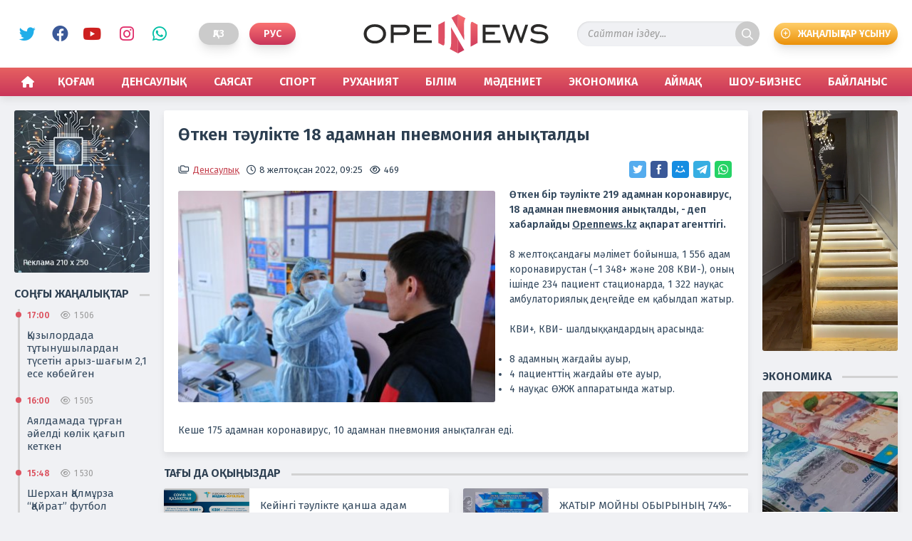

--- FILE ---
content_type: text/html; charset=utf-8
request_url: https://opennews.kz/health/10781-tken-tulikte-18-adamnan-pnevmonija-anytaldy.html
body_size: 9456
content:
<!doctype html>
<html lang="kk">
<head>
<title>Өткен тәулікте 18 адамнан пневмония анықталды » OpenNews | Aқпарат агенттігі</title>
<meta name="charset" content="utf-8">
<meta name="title" content="Өткен тәулікте 18 адамнан пневмония анықталды » OpenNews | Aқпарат агенттігі">
<meta name="description" content="Өткен бір тәулікте 219 адамнан коронавирус, 18 адамнан пневмония анықталды, - деп хабарлайды Opennews.kz ақпарат агенттігі. Өткен бір тәулікте 219 адамнан коронавирус, 18 адамнан пневмония анықталды, - деп хабарлайды Opennews.kz ақпарат агенттігі. 8 желтоқсандағы мәлімет бойынша, 1 556 адам">
<meta name="keywords" content="адамнан, коронавирус, пневмония, Өткен, жағдайы, науқас, тәулікте, агенттігі, ақпарат, Opennews, хабарлайды, анықталды, жатыр, қабылдап, аппаратында, пациенттің, адамның, арасында, шалдыққандардың, ішінде">
<meta name="theme-color" content="#c5424f">
<meta name="viewport" content="width=device-width, initial-scale=1">
<link rel="canonical" href="https://opennews.kz/health/10781-tken-tulikte-18-adamnan-pnevmonija-anytaldy.html">
<link rel="alternate" type="application/rss+xml" title="OpenNews | Aқпарат агенттігі RSS" href="https://opennews.kz/rss.xml">
<link rel="alternate" type="application/rss+xml" title="OpenNews | Aқпарат агенттігі RSS Turbo" href="https://opennews.kz/rssturbo.xml">
<link rel="alternate" type="application/rss+xml" title="OpenNews | Aқпарат агенттігі RSS Dzen" href="https://opennews.kz/rssdzen.xml">
<link rel="search" type="application/opensearchdescription+xml" title="OpenNews | Aқпарат агенттігі" href="https://opennews.kz/index.php?do=opensearch">
<link rel="preconnect" href="https://opennews.kz/" fetchpriority="high">
<meta property="twitter:title" content="Өткен тәулікте 18 адамнан пневмония анықталды » OpenNews | Aқпарат агенттігі">
<meta property="twitter:url" content="https://opennews.kz/health/10781-tken-tulikte-18-adamnan-pnevmonija-anytaldy.html">
<meta property="twitter:card" content="summary_large_image">
<meta property="twitter:image" content="https://opennews.kz/uploads/posts/2022-12/1670473796_kovii.jpg">
<meta property="twitter:description" content="Өткен бір тәулікте 219 адамнан коронавирус, 18 адамнан пневмония анықталды, - деп хабарлайды Opennews.kz ақпарат агенттігі. 8 желтоқсандағы мәлімет бойынша, 1 556 адам коронавирустан (–1 348+ және 208 КВИ-), оның ішінде 234 пациент стационарда, 1 322 науқас амбулаториялық деңгейде ем қабылдап">
<meta property="og:type" content="article">
<meta property="og:site_name" content="OpenNews | Aқпарат агенттігі">
<meta property="og:title" content="Өткен тәулікте 18 адамнан пневмония анықталды » OpenNews | Aқпарат агенттігі">
<meta property="og:url" content="https://opennews.kz/health/10781-tken-tulikte-18-adamnan-pnevmonija-anytaldy.html">
<meta property="og:image" content="https://opennews.kz/uploads/posts/2022-12/1670473796_kovii.jpg">
<meta property="og:description" content="Өткен бір тәулікте 219 адамнан коронавирус, 18 адамнан пневмония анықталды, - деп хабарлайды Opennews.kz ақпарат агенттігі. 8 желтоқсандағы мәлімет бойынша, 1 556 адам коронавирустан (–1 348+ және 208 КВИ-), оның ішінде 234 пациент стационарда, 1 322 науқас амбулаториялық деңгейде ем қабылдап">
<link rel="alternate" hreflang="x-default" href="https://opennews.kz/health/10781-tken-tulikte-18-adamnan-pnevmonija-anytaldy.html">
<link rel="alternate" hreflang="kk" href="https://opennews.kz/health/10781-tken-tulikte-18-adamnan-pnevmonija-anytaldy.html">
<link href="/engine/classes/min/index.php?f=engine/editor/css/default.css&amp;v=b8bt2" rel="stylesheet" type="text/css">
<script src="/engine/classes/min/index.php?g=general3&amp;v=b8bt2"></script>
<script src="/engine/classes/min/index.php?f=engine/classes/js/jqueryui3.js,engine/classes/js/dle_js.js,engine/classes/fancybox/fancybox.js,engine/classes/js/lazyload.js,templates/opennw/js/liQuotes.js,templates/opennw/uniform/js/jquery.magnificpopup.min.js,templates/opennw/uniform/js/jquery.ladda.min.js,templates/opennw/uniform/js/jquery.form.min.js,templates/opennw/uniform/js/uniform.js,templates/opennw/js/jquery.filestyle.min.js,templates/opennw/js/maskphone.js,templates/opennw/js/ResizeSensor.js,templates/opennw/js/mobilemenu.js,templates/opennw/js/sticky-sidebar.js,templates/opennw/js/caption.js,templates/opennw/js/OneSignalkk.js,templates/opennw/js/libs.js&amp;v=b8bt2" defer></script>
<script type="application/ld+json">{"@context":"https://schema.org","@graph":[{"@type":"NewsArticle","@context":"https://schema.org/","publisher":{"@type":"Organization","name":"OpenNews - ақпарат агенттігі","logo":{"@type":"ImageObject","url":"https://opennews.kz/templates/opennews/images/favicon.png"}},"name":"Өткен тәулікте 18 адамнан пневмония анықталды","headline":"Өткен тәулікте 18 адамнан пневмония анықталды","mainEntityOfPage":{"@type":"WebPage","@id":"https://opennews.kz/health/10781-tken-tulikte-18-adamnan-pnevmonija-anytaldy.html"},"datePublished":"2022-12-08T09:25:19+05:00","author":{"@type":"Person","name":"Admin1","url":"https://opennews.kz/user/Admin1/"},"image":["https://opennews.kz/uploads/posts/2022-12/1670473796_kovii.jpg"],"description":"Өткен бір тәулікте 219 адамнан коронавирус, 18 адамнан пневмония анықталды, - деп хабарлайды Opennews.kz ақпарат агенттігі. 8 желтоқсандағы мәлімет бойынша, 1 556 адам коронавирустан (–1 348+ және 208 КВИ-), оның ішінде 234 пациент стационарда, 1 322 науқас амбулаториялық деңгейде ем қабылдап"}]}</script>
<link rel="stylesheet" href="/engine/classes/min/index.php?charset=utf-8&amp;f=/templates/opennw/css/main.css,/templates/opennw/css/filestyle.css,/templates/opennw/css/swiper.min.css,/templates/opennw/css/styles.css,/templates/opennw/css/mobile.css&amp;v=b8bt2" type="text/css">
<link rel="icon" href="/templates/opennw/images/favicon.svg" type="image/svg+xml">
<link rel="preconnect" href="https://fonts.googleapis.com">
<link rel="preconnect" href="https://fonts.gstatic.com" crossorigin>
<link href="https://fonts.googleapis.com/css2?family=Fira+Sans:ital,wght@0,300;0,400;0,600;0,800;1,300;1,400;1,600;1,800&display=swap" rel="stylesheet">
<script>window.yaContextCb=window.yaContextCb||[]</script>
<script src="https://yandex.ru/ads/system/context.js" async></script>
<script async src="https://www.googletagmanager.com/gtag/js?id=G-3KJNNMCJ25"></script>
<script>
  window.dataLayer = window.dataLayer || [];
  function gtag(){dataLayer.push(arguments);}
  gtag('js', new Date());

  gtag('config', 'G-3KJNNMCJ25');
</script>
</head>

<body>
  <div class="overbody catmobile">

    <div class="menu">
      <div class="mobilenav">
        <nav class="menu__nav">
          <ul class="menu__list r-list">
            <div class="row">
              <div class="col-12 menunone"><li><a href="/"><span>Басты бет</span></a></li></div>
              <div class="col-6"><li><a href="https://opennews.kz/society/">Қоғам</a>
  
</li></div><div class="col-6"><li><a href="https://opennews.kz/health/">Денсаулық</a>
  
</li></div><div class="col-6"><li><a href="https://opennews.kz/politics/">Саясат</a>
  
</li></div><div class="col-6"><li><a href="https://opennews.kz/sports/">Спорт</a>
  
</li></div><div class="col-6"><li><a href="https://opennews.kz/spirituality/">Руханият</a>
  
</li></div><div class="col-6"><li><a href="https://opennews.kz/education/">Білім</a>
  
</li></div><div class="col-6"><li><a href="https://opennews.kz/culture/">Мәдениет</a>
  
</li></div><div class="col-6"><li><a href="https://opennews.kz/economics/">Экономика</a>
  
</li></div><div class="col-6"><li><a href="https://opennews.kz/regions/">Аймақ</a>
  
</li></div><div class="col-6"><li><a href="https://opennews.kz/showbusiness/">Шоу-Бизнес</a>
  
</li></div>
              <div class="col-12 menunone"><li><a href="/contacts.html">Байланыс</a></li></div>
              <div class="col-12">
                <div class="socmobile">
                  <h4>Біз әлеуметтік желілердеміз</h4>
                  <div class="social">
                    <a href="https://twitter.com/Opennewskz" class="twit" title="Twitter" target="_blank" rel="noopener noreferrer">Twitter</a>
                    <a href="https://www.facebook.com/opennews.opennews.7" class="face" title="Facebook" target="_blank" rel="noopener noreferrer">Facebook</a>
                    <a href="https://www.youtube.com/channel/UCeqB28Te840GhkpWsp1P7ew" class="ytb" title="YouTube" target="_blank" rel="noopener noreferrer">YouTube</a>
                    <a href="https://www.instagram.com/opennews.kz/" class="insta" title="Instagram" target="_blank" rel="noopener noreferrer">Instagram</a>
                    <a href="https://wa.me/77752415528" class="watsp" title="WhatsApp" target="_blank" rel="noopener noreferrer">WhatsApp</a>
                  </div>
                </div>
                <div class="btm-addnews"><a href="/user-addnews.html">Жаңалықтар ұсыну</a></div>
              </div>
            </div>
          </ul>
        </nav>
        <div class="container-fluid">
          <div class="row bgmobnav">
            <div class="col-12">
              <ul class="bottmenu">
                <li><a class="icohome" href="/"><span>Басты бет</span></a></li>
                <li><a class="icomonths" href="/xfsearch/general/">Басты жаңалық</a></li>
                <li>
                  <button class="menu__toggle r-button" type="button">
                    <span class="menubtm"><span class="menu__toggle-hint screen-reader"></span></span>
                  </button>
                </li>
                <li><a class="icotime" href="/lastnews/">Соңғы жаңалық</a></li>
                <li><a class="icoenvelope" href="/contacts.html">Байланыс</a></li>
              </ul>
            </div>
          </div>
        </div>
      </div>
    </div>

    <div class="container-fluid bgheader">
      <div class="boxwrap">

        <header class="header">
          <div class="lefthead">
            <div class="social">
              <a href="https://twitter.com/Opennewskz" class="twit" title="Twitter" target="_blank" rel="noopener noreferrer">Twitter</a>
              <a href="https://www.facebook.com/opennews.opennews.7" class="face" title="Facebook" target="_blank" rel="noopener noreferrer">Facebook</a>
              <a href="https://www.youtube.com/channel/UCeqB28Te840GhkpWsp1P7ew" class="ytb" title="YouTube" target="_blank" rel="noopener noreferrer">YouTube</a>
              <a href="https://www.instagram.com/opennews.kz/" class="insta" title="Instagram" target="_blank" rel="noopener noreferrer">Instagram</a>
              <a href="https://wa.me/77752415528" class="watsp" title="WhatsApp" target="_blank" rel="noopener noreferrer">WhatsApp</a>
            </div>
            <div class="lang">
<a class="active" href="https://opennews.kz/health/10781-tken-tulikte-18-adamnan-pnevmonija-anytaldy.html" title="Қаз">Қаз</a>
<a href="https://opennews.kz/ru/" title="Рус">Рус</a>
</div>
          </div>

          <div class="logo"><a href="/"><h5>OpenNews</h5></a></div>
          <div class="righthead">
            <div class="searchbox">
              <form id="quicksearch" method="post">
                <input type="hidden" name="do" value="search" />
                <input type="hidden" name="subaction" value="search" />
                <div class="search-box">
                  <div class="input-group">
                    <input id="story" name="story" placeholder="Сайттан іздеу..." type="text" autocomplete="off" />
                    <button class="btn" type="submit" title="іздеу">іздеу</button>
                  </div>
                </div>
              </form>
            </div>
            <div class="btm-addnews"><a href="/user-addnews.html">Жаңалықтар ұсыну</a></div>
          </div>
        </header>

      </div>
    </div>

    <div class="container-fluid bgnav">
      <div class="boxwrap">
        <div class="row">
          <div class="col-12"><nav id="menu"><ul class="menu">
  <li><a id="icohome" href="/"><span>Басты бет</span></a></li>
  <li><a href="https://opennews.kz/society/">Қоғам</a>
    
  </li><li><a href="https://opennews.kz/health/">Денсаулық</a>
    
  </li><li><a href="https://opennews.kz/politics/">Саясат</a>
    
  </li><li><a href="https://opennews.kz/sports/">Спорт</a>
    
  </li><li><a href="https://opennews.kz/spirituality/">Руханият</a>
    
  </li><li><a href="https://opennews.kz/education/">Білім</a>
    
  </li><li><a href="https://opennews.kz/culture/">Мәдениет</a>
    
  </li><li><a href="https://opennews.kz/economics/">Экономика</a>
    
  </li><li><a href="https://opennews.kz/regions/">Аймақ</a>
    
  </li><li><a href="https://opennews.kz/showbusiness/">Шоу-Бизнес</a>
    
  </li>
  <li><a href="/contacts.html">Байланыс</a></li>
</ul> </nav></div>
        </div>
      </div>
    </div>

    <div class="container-fluid">
      <div class="boxwrap">
        <div class="row content topcont">
          <div class="col-2 leftbarcol containerfix">
            <div class="leftbar sidebarfix">
              


<div class="partners"><a href="#" target="_blank" rel="noopener noreferrer"><img class="xfieldimage picturebanner" src="/uploads/posts/2023-07/partnerleft.webp" alt=""></a></div>



              
<div class="lastnews">
  <div class="blokhead"><h4><span class="title">Соңғы жаңалықтар</span></h4></div>
  <div class="lastbox" onclick="document.location.href='https://opennews.kz/regions/24469-yzylordada-ttynushylardan-tsetin-aryz-shaym-21-ese-kbejgen.html'">
  <div class="lastitem">
    <div class="iteminfo"><time datetime="2026-01-26T17:00:41+05:00">17:00</time><span class="viewpost">1 506</span> </div>
    <h3><a href="https://opennews.kz/regions/24469-yzylordada-ttynushylardan-tsetin-aryz-shaym-21-ese-kbejgen.html">Қызылордада тұтынушылардан түсетін арыз-шағым 2,1 есе көбейген</a></h3>
  </div>
</div><div class="lastbox" onclick="document.location.href='https://opennews.kz/society/24468-ajaldamada-tran-jeldi-klik-ayp-ketken.html'">
  <div class="lastitem">
    <div class="iteminfo"><time datetime="2026-01-26T16:00:56+05:00">16:00</time><span class="viewpost">1 505</span> </div>
    <h3><a href="https://opennews.kz/society/24468-ajaldamada-tran-jeldi-klik-ayp-ketken.html">Аялдамада тұрған әйелді көлік қағып кеткен</a></h3>
  </div>
</div><div class="lastbox" onclick="document.location.href='https://opennews.kz/sports/24467-sherhan-almrza-ajrat-futbol-klubymen-kelisimshartty-zartty.html'">
  <div class="lastitem">
    <div class="iteminfo"><time datetime="2026-01-26T15:48:04+05:00">15:48</time><span class="viewpost">1 530</span> </div>
    <h3><a href="https://opennews.kz/sports/24467-sherhan-almrza-ajrat-futbol-klubymen-kelisimshartty-zartty.html">Шерхан Қалмұрза “Қайрат” футбол клубымен келісімшартты ұзартты</a></h3>
  </div>
</div><div class="lastbox" onclick="document.location.href='https://opennews.kz/society/24466-sh-klik-sotyysyp-trt-adam-aza-tapan.html'">
  <div class="lastitem">
    <div class="iteminfo"><time datetime="2026-01-26T15:30:08+05:00">15:30</time><span class="viewpost">1 503</span> </div>
    <h3><a href="https://opennews.kz/society/24466-sh-klik-sotyysyp-trt-adam-aza-tapan.html">Үш көлік соқтығысып, төрт адам қаза тапқан</a></h3>
  </div>
</div><div class="lastbox" onclick="document.location.href='https://opennews.kz/health/24463-ordamed-basshysy-amaua-alyndy.html'">
  <div class="lastitem">
    <div class="iteminfo"><time datetime="2026-01-26T14:00:52+05:00">14:00</time><span class="viewpost">1 506</span> </div>
    <h3><a href="https://opennews.kz/health/24463-ordamed-basshysy-amaua-alyndy.html">OrdaMed басшысы қамауға алынды</a></h3>
  </div>
</div>
  <a class="last_btm" href="/lastnews/">Соңғы жаңалықтар</a>
</div>


            </div>
          </div>
          <div class="col">
            
              
              
              <div class="row contentbox showfull"><article class="col-12">
  <div class="fullbox fullid10781">
    <h1>Өткен тәулікте 18 адамнан пневмония анықталды</h1>
    <div class="topfull">
      <div class="iteminfo">
        <div class="catpost"><a href="https://opennews.kz/health/">Денсаулық</a></div>
        <time datetime="2022-12-08T09:25:19+05:00">8 желтоқсан 2022, 09:25</time>
        <div class="viewpost">469</div>
      </div>
      <div class="socialshare">
        <script async src="https://usocial.pro/usocial/usocial.js?uid=abc6310489f55469&v=6.1.5" data-script="usocial" charset="utf-8"></script>
        <div class="uSocial-Share" data-pid="228aca936099b7d21b417b0ed155a5ef" data-type="share" data-options="round-rect,style1,default,absolute,horizontal,size24,eachCounter0,counter0,mobile_position_right" data-social="twi,fb,mail,telegram,wa"></div>
      </div>
    </div>
    <div class="fullstorybox">
      
      <b><span style="font-family:'Times New Roman', Times, serif, '-webkit-standard';font-size:18px;"><a class="highslide" href="https://opennews.kz/uploads/posts/2022-12/1670473796_kovii.jpg" target="_blank"><img loading="lazy" src="/uploads/posts/2022-12/medium/1670473796_kovii.jpg" alt="" class="fr-dii fr-fil"></a>Өткен бір тәулікте 219 адамнан коронавирус, 18 адамнан пневмония анықталды, - деп хабарлайды <a href="https://opennews.kz/opennews.kz">Opennews.kz</a> ақпарат агенттігі.</span></b><span style="font-size:18px;"><span style="font-family:'Times New Roman', Times, serif, '-webkit-standard';"><br><br>8 желтоқсандағы мәлімет бойынша, 1 556 адам коронавирустан (–1 348+ және 208 КВИ-), оның ішінде 234 пациент стационарда, 1 322 науқас амбулаториялық деңгейде ем қабылдап жатыр.<br><br>КВИ+, КВИ- шалдыққандардың арасында:<br><br></span></span><ul><li><span style="font-size:18px;"><span style="font-family:'Times New Roman', Times, serif, '-webkit-standard';">8 адамның жағдайы ауыр,</span></span></li><li><span style="font-size:18px;"><span style="font-family:'Times New Roman', Times, serif, '-webkit-standard';">4 пациенттің жағдайы өте ауыр,</span></span></li><li><span style="font-size:18px;"><span style="font-family:'Times New Roman', Times, serif, '-webkit-standard';">4 науқас ӨЖЖ аппаратында жатыр.</span></span></li></ul><span style="font-family:'Times New Roman', Times, serif, '-webkit-standard';font-size:18px;"><br>Кеше 175 адамнан коронавирус, 10 адамнан пневмония анықталған еді.</span>
    </div>
    
  </div>
   <div id="yandex_rtb_R-A-2797024-10"></div>
<script>window.yaContextCb.push(()=>{
	Ya.Context.AdvManager.render({
		"blockId": "R-A-2797024-10",
		"renderTo": "yandex_rtb_R-A-2797024-10"
	})
})
</script>
  <div class="realnews">
    <div class="blokhead"><h6 class="catmain"><span>Тағы да оқыңыздар</span></h6></div>
    <div class="row twocol"><div class="col-6">
  <div class="coluntwo">
    <div class="itemline" onclick="document.location.href='https://opennews.kz/health/11240-kejingi-tulikte-ansha-adam-koronavirus-zhtyrany-anytaldy.html'">
      <picture><div class="imglazy"><img class="lazy-loaded" data-src="/uploads/posts/2023-01/medium/1673845712_no.png" alt='Кейінгі тәулікте қанша адам коронавирус жұқтырғаны анықталды' decoding="async"></div></picture>
      <div class="boxpreview">
        <h3><a href="https://opennews.kz/health/11240-kejingi-tulikte-ansha-adam-koronavirus-zhtyrany-anytaldy.html">Кейінгі тәулікте қанша адам коронавирус жұқтырғаны анықталды</a></h3>
        <div class="iteminfo"><time datetime="2023-01-16T10:08:40+05:00">16 қаңтар 2023, 10:08</time><div class="viewpost">498</div></div>
      </div>
    </div>
  </div>
</div><div class="col-6">
  <div class="coluntwo">
    <div class="itemline" onclick="document.location.href='https://opennews.kz/health/19052-zhatyr-mojny-obyryny-74-ynda-apv-onkogendi-tipteri-anytaldy.html'">
      <picture><div class="imglazy"><img class="lazy-loaded" data-src="/uploads/posts/2024-09/thumbs/385db42e4b3a3188b9a9c73d6eb9cecc_1280x720.webp" alt='ЖАТЫР МОЙНЫ ОБЫРЫНЫҢ 74%-ЫНДА АПВ ОНКОГЕНДІ ТИПТЕРІ АНЫҚТАЛДЫ' decoding="async"></div></picture>
      <div class="boxpreview">
        <h3><a href="https://opennews.kz/health/19052-zhatyr-mojny-obyryny-74-ynda-apv-onkogendi-tipteri-anytaldy.html">ЖАТЫР МОЙНЫ ОБЫРЫНЫҢ 74%-ЫНДА АПВ ОНКОГЕНДІ ТИПТЕРІ АНЫҚТАЛДЫ</a></h3>
        <div class="iteminfo"><time datetime="2024-09-25T16:09:59+05:00">25 қыркүйек 2024, 16:09</time><div class="viewpost">2 236</div></div>
      </div>
    </div>
  </div>
</div><div class="col-6">
  <div class="coluntwo">
    <div class="itemline" onclick="document.location.href='https://opennews.kz/health/5561-otandy-drigerler-alash-ret-zhlynday-aterli-isikke-ota-zhasady.html'">
      <picture><div class="imglazy"><img class="lazy-loaded" data-src="/uploads/posts/2022-04/medium/1649762975_1000_d_850.jpg" alt='Отандық дәрігерлер алғаш рет жұлындағы қатерлі ісікке ота жасады' decoding="async"></div></picture>
      <div class="boxpreview">
        <h3><a href="https://opennews.kz/health/5561-otandy-drigerler-alash-ret-zhlynday-aterli-isikke-ota-zhasady.html">Отандық дәрігерлер алғаш рет жұлындағы қатерлі ісікке ота жасады</a></h3>
        <div class="iteminfo"><time datetime="2022-04-12T16:28:32+05:00">12 сәуір 2022, 16:28</time><div class="viewpost">536</div></div>
      </div>
    </div>
  </div>
</div><div class="col-6">
  <div class="coluntwo">
    <div class="itemline" onclick="document.location.href='https://opennews.kz/health/22113-medicinaly-kolledzhderge-tsu-erezhesi-zgerdi.html'">
      <picture><div class="imglazy"><img class="lazy-loaded" data-src="/uploads/posts/2025-07/thumbs/151f1299-6502-4e4f-8ef9-b35d172a09c8.webp" alt='Медициналық колледждерге түсу ережесі өзгерді' decoding="async"></div></picture>
      <div class="boxpreview">
        <h3><a href="https://opennews.kz/health/22113-medicinaly-kolledzhderge-tsu-erezhesi-zgerdi.html">Медициналық колледждерге түсу ережесі өзгерді</a></h3>
        <div class="iteminfo"><time datetime="2025-07-09T11:33:05+05:00">9 шілде 2025, 11:33</time><div class="viewpost">2 249</div></div>
      </div>
    </div>
  </div>
</div><div class="col-6">
  <div class="coluntwo">
    <div class="itemline" onclick="document.location.href='https://opennews.kz/health/6928-driger-nresteni-ata-anasymen-birge-jytauynan-tuyndajtyn-auipterdi-atady.html'">
      <picture><div class="imglazy"><img class="lazy-loaded" data-src="https://stan.kz/download/uploads/2022/06/full_1656049038bd207d7de117007d843c51f6ed19f132_webp.webp" alt='Дәрігер нәрестенің ата-анасымен бірге ұйықтауынан туындайтын қауіптерді атады' decoding="async"></div></picture>
      <div class="boxpreview">
        <h3><a href="https://opennews.kz/health/6928-driger-nresteni-ata-anasymen-birge-jytauynan-tuyndajtyn-auipterdi-atady.html">Дәрігер нәрестенің ата-анасымен бірге ұйықтауынан туындайтын қауіптерді атады</a></h3>
        <div class="iteminfo"><time datetime="2022-06-24T11:20:54+05:00">24 маусым 2022, 11:20</time><div class="viewpost">329</div></div>
      </div>
    </div>
  </div>
</div><div class="col-6">
  <div class="coluntwo">
    <div class="itemline" onclick="document.location.href='https://opennews.kz/health/10786-driger-nauasty-zhregine-ine-syp-alan.html'">
      <picture><div class="imglazy"><img class="lazy-loaded" data-src="/uploads/posts/2022-12/medium/1670476819_20.webp" alt='Дәрігер науқастың жүрегіне ине сұғып алған' decoding="async"></div></picture>
      <div class="boxpreview">
        <h3><a href="https://opennews.kz/health/10786-driger-nauasty-zhregine-ine-syp-alan.html">Дәрігер науқастың жүрегіне ине сұғып алған</a></h3>
        <div class="iteminfo"><time datetime="2022-12-08T10:20:40+05:00">8 желтоқсан 2022, 10:20</time><div class="viewpost">204</div></div>
      </div>
    </div>
  </div>
</div></div>
  </div>
</article></div>
            
            
          </div>
          <div class="col-2 rightbarcol containerfix">
            <div class="rightbar sidebarfix">
              



<div class="partners">
  <video width="100%" controls="controls" autoplay="autoplay" muted>
    <source src="/uploads/public_files/2023-07/1689641314_videorec.mp4" type='video/mp4; codecs="avc1.42E01E, mp4a.40.2"'>
  </video>
</div>


              <div class="economics">
  <div class="blokhead"><h4><span class="title">Экономика</span></h4></div>
  <div class="boxtreebs">
    <div class="itemnoswnw" onclick="document.location.href='https://opennews.kz/economics/24456-ortasha-zhalay-429-my-tegeden-asty.html'">
  
  <picture><div class="imglazy"><img class="lazy-loaded" data-src="/uploads/posts/2026-01/thumbs/kn2urwfp.webp" alt='Орташа жалақы 429 мың теңгеден асты' decoding="async"></div></picture>
  <div class="boxpreview">
    <h3><a href="https://opennews.kz/economics/24456-ortasha-zhalay-429-my-tegeden-asty.html">Орташа жалақы 429 мың теңгеден асты</a></h3>
    <div class="iteminfo"><time datetime="2026-01-26T10:10:46+05:00">26 қаңтар, 10:10</time><div class="viewpost">2 532</div></div>
  </div>
</div>
    <div class="itemnoswnw" onclick="document.location.href='https://opennews.kz/economics/24453-biyl-ltty-ordan-r-balany-esepshotyna-130-dollardan-audarylady.html'">
  <div class="boxpreview">
    <h3><a href="https://opennews.kz/economics/24453-biyl-ltty-ordan-r-balany-esepshotyna-130-dollardan-audarylady.html">Биыл Ұлттық қордан әр баланың есепшотына 130 доллардан аударылады</a></h3>
    <div class="iteminfo"><time datetime="2026-01-23T17:30:52+05:00">23 қаңтар, 17:30</time><div class="viewpost">2 505</div></div>
  </div>
</div><div class="itemnoswnw" onclick="document.location.href='https://opennews.kz/economics/24429-endi-bizneske-arnalan-zhaa-zhedel-shtab-iske-osyldy-ksipkerler-neni-bilui-kerek.html'">
  <div class="boxpreview">
    <h3><a href="https://opennews.kz/economics/24429-endi-bizneske-arnalan-zhaa-zhedel-shtab-iske-osyldy-ksipkerler-neni-bilui-kerek.html">Енді бизнеске арналған жаңа “жедел штаб” іске қосылды: Кәсіпкерлер нені білуі керек</a></h3>
    <div class="iteminfo"><time datetime="2026-01-22T12:33:07+05:00">22 қаңтар, 12:33</time><div class="viewpost">2 528</div></div>
  </div>
</div><div class="itemnoswnw" onclick="document.location.href='https://opennews.kz/economics/24413-kimet-haly-tabysyn-arttyrua-basymdy-beredi.html'">
  <div class="boxpreview">
    <h3><a href="https://opennews.kz/economics/24413-kimet-haly-tabysyn-arttyrua-basymdy-beredi.html">Үкімет халық табысын арттыруға басымдық береді</a></h3>
    <div class="iteminfo"><time datetime="2026-01-21T17:31:37+05:00">21 қаңтар, 17:31</time><div class="viewpost">2 523</div></div>
  </div>
</div>
  </div>
</div>
            </div>
          </div>
        </div>
      </div>
    </div>
    
    

    <div class="container-fluid footer">
      <div class="boxwrap">
        <div class="row footcopy">
          <div class="col-6">
            <p>Copyright &copy; 2021-2026. &laquo;OpenNews&raquo; - ақпарат агенттігі. Басылым бетіндегі материалдарды пайдаланған жағдайда сілтеме жасалуы міндетті.</p>
            <p>Сайт жобасын дайындаған &laquo;ToWeb.kz&raquo; компаниясы. <a href="https://toweb.kz" title="Сайтқа тапсырыс беру">Сайтқа тапсырыс беру</a></p>
          </div>
          <div class="col-4">
            <div class="footcentmain">
              <div class="adults">Ақпараттық өнім <span> +18 </span> жасқа толған және жасы одан жоғары адамдарға арналған.</div>
              <div class="ctrlenter">Мәтінде қате таптыңыз ба? <br>Таңдап, оны белгілеп <span>Ctrl </span> + <span>Enter </span> басыңыз.</div>
            </div>
          </div>
          <div class="col-2 counterspan">
            
            <span><!--LiveInternet counter--><script>
              new Image().src = "https://counter.yadro.ru/hit?r"+
              escape(document.referrer)+((typeof(screen)=="undefined")?"":
              ";s"+screen.width+"*"+screen.height+"*"+(screen.colorDepth?
              screen.colorDepth:screen.pixelDepth))+";u"+escape(document.URL)+
              ";h"+escape(document.title.substring(0,150))+
              ";"+Math.random();</script><!--/LiveInternet--></span>

              <span><!-- Yandex.Metrika counter --> <script type="text/javascript" > (function(m,e,t,r,i,k,a){m[i]=m[i]||function(){(m[i].a=m[i].a||[]).push(arguments)}; m[i].l=1*new Date(); for (var j = 0; j < document.scripts.length; j++) {if (document.scripts[j].src === r) { return; }} k=e.createElement(t),a=e.getElementsByTagName(t)[0],k.async=1,k.src=r,a.parentNode.insertBefore(k,a)}) (window, document, "script", "https://mc.yandex.ru/metrika/tag.js", "ym"); ym(73469218, "init", { clickmap:true, trackLinks:true, accurateTrackBounce:true, webvisor:true }); </script> <noscript><div><img src="https://mc.yandex.ru/watch/73469218" style="position:absolute; left:-9999px;" alt="Yandex.Metrika counter" /></div></noscript> <!-- /Yandex.Metrika counter --></span>
            
          </div>
        </div>
      </div>
    </div>

  </div>

  <div id="toTop"></div>



<script>
$ (' body ') .bind ( 'cut copy paste' , function (e) { 
    e.preventDefault (); 
  }); 

  $ (" body ").on( "contextmenu" , function (e){
        return false ; 
  });
</script>


<script>
<!--
var dle_root       = '/';
var dle_admin      = '';
var dle_login_hash = 'f5d4c9bf3692b3bfa6c22debe723d9660a0cd663';
var dle_group      = 5;
var dle_skin       = 'opennw';
var dle_wysiwyg    = '-1';
var quick_wysiwyg  = '0';
var dle_min_search = '4';
var dle_act_lang   = ["Иә", "Жоқ", "Енгізу", "Болдырмау", "Сақтау", "Удалить", "Загрузка. Пожалуйста, подождите..."];
var menu_short     = 'Быстрое редактирование';
var menu_full      = 'Полное редактирование';
var menu_profile   = 'Профильді қарау';
var menu_send      = 'Хабарлама жіберу';
var menu_uedit     = 'Админцентр';
var dle_info       = 'Ақпарат';
var dle_confirm    = 'Растау';
var dle_prompt     = 'Ақпаратты енгізу';
var dle_req_field  = ["Аты бар өрісті толтырыңыз", "Жолды хабарлама арқылы толтырыңыз", "Жолды хабардың тақырыбымен толтырыңыз"];
var dle_del_agree  = 'Вы действительно хотите удалить? Данное действие невозможно будет отменить';
var dle_spam_agree = 'Вы действительно хотите отметить пользователя как спамера? Это приведёт к удалению всех его комментариев';
var dle_c_title    = 'Шағымды жіберу';
var dle_complaint  = 'Укажите текст Вашей жалобы для администрации:';
var dle_mail       = 'Сіздің e-mail:';
var dle_big_text   = 'Выделен слишком большой участок текста.';
var dle_orfo_title = 'Укажите комментарий для администрации к найденной ошибке на странице:';
var dle_p_send     = 'Жіберу';
var dle_p_send_ok  = 'Хабарландыру сәтті жіберілді';
var dle_save_ok    = 'Өзгерістер сәтті сақталды. Бетті жаңартасыз ба?';
var dle_reply_title= 'Пікірге жауап беру';
var dle_tree_comm  = '0';
var dle_del_news   = 'Мақаланы жою';
var dle_sub_agree  = 'Вы действительно хотите подписаться на комментарии к данной публикации?';
var dle_unsub_agree  = 'Осы жазбадағы пікірлер жазылымынан бас тартқыңыз келе ме?';
var dle_captcha_type  = '0';
var dle_share_interesting  = ["Таңдалған мәтінге сілтемені бөлісіңіз", "Twitter", "Facebook", "Вконтакте", "Тікелей сілтеме:", "Тінтуірдің оң жағын басып, «Сілтемені көшіру» таңдаңыз"];
var DLEPlayerLang     = {prev: 'Предыдущий',next: 'Следующий',play: 'Воспроизвести',pause: 'Пауза',mute: 'Выключить звук', unmute: 'Включить звук', settings: 'Настройки', enterFullscreen: 'На полный экран', exitFullscreen: 'Выключить полноэкранный режим', speed: 'Скорость', normal: 'Обычная', quality: 'Качество', pip: 'Режим PiP'};
var DLEGalleryLang    = {CLOSE: 'Жабу (Esc)', NEXT: 'Следующее изображение', PREV: 'Предыдущее изображение', ERROR: 'Назар аударыңыз! Қате анықталды', IMAGE_ERROR: 'Кескінді жүктеп салу сәтсіз болды', TOGGLE_SLIDESHOW: 'Просмотр слайдшоу (пробел)',TOGGLE_FULLSCREEN: 'Полноэкранный режим', TOGGLE_THUMBS: 'Включить / Выключить уменьшенные копии', ITERATEZOOM: 'Увеличить / Уменьшить', DOWNLOAD: 'Суретті жүктеп алу' };
var DLEGalleryMode    = 0;
var DLELazyMode       = 2;
var allow_dle_delete_news   = false;

jQuery(function($){
					setTimeout(function() {
						$.get(dle_root + "engine/ajax/controller.php?mod=adminfunction", { 'id': '10781', action: 'newsread', user_hash: dle_login_hash });
					}, 1000);
});
//-->
</script>

</body>

</html>
<!-- Создание и продвижение сайтов с нуля - ToWeb.kz (http://toweb.kz) -->
